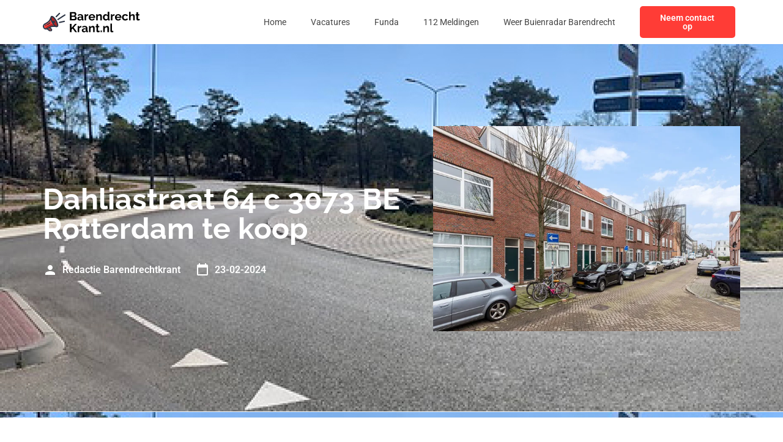

--- FILE ---
content_type: image/svg+xml
request_url: https://barendrechtkrant.nl/wp-content/uploads/2023/01/Frame-47330.svg
body_size: 18840
content:
<svg xmlns="http://www.w3.org/2000/svg" width="166" height="40" viewBox="0 0 166 40" fill="none"><g clip-path="url(#clip0_3_15)"><path fill-rule="evenodd" clip-rule="evenodd" d="M15.4511 10.8056C13.529 11.5795 13.7799 15.878 16.0118 20.4067C18.2436 24.9353 21.6112 27.9796 23.5333 27.2057C25.4557 26.4319 25.2048 22.1334 22.9727 17.6047C20.7409 13.076 17.3732 10.0321 15.4511 10.8056Z" fill="#AD2626"></path><path d="M12.1562 18.057C10.1744 20.8435 7.01613 22.3695 4.11381 24.0243C2.34285 25.0351 1.52566 26.9685 2.58902 28.8098C3.51548 30.4148 5.60565 30.9778 7.21122 30.0508C10.1887 28.3338 13.1747 26.2371 16.6872 25.904C17.3162 25.8443 17.9626 25.828 18.6426 25.849C16.1997 23.3268 14.1481 19.5387 13.3054 16.1559C12.9464 16.8478 12.5695 17.4759 12.1562 18.057Z" fill="#FF3C36"></path><path d="M9.49564 25.7985C7.3529 27.0653 5.56709 28.6118 4.24243 30.2441C5.17958 30.6247 6.27738 30.5897 7.21126 30.0504C10.1887 28.3335 13.1748 26.2368 16.6873 25.9036C17.3162 25.844 17.9627 25.8276 18.6427 25.8487C17.8988 25.0808 17.1912 24.1953 16.543 23.2398C14.3011 23.5525 11.8543 24.4041 9.49564 25.7985Z" fill="#AD2626"></path><path d="M16.8809 9.67785C14.3845 8.53076 13.6751 9.6823 12.9235 11.6697C12.0879 13.8823 11.3444 15.5232 10.4206 16.822C8.67368 19.2786 5.45305 20.7986 2.8646 22.2839C0.169848 23.8295 -0.81897 27.1686 0.745322 29.8777C2.03257 32.1074 4.71336 33.1461 7.16284 32.3836L10.6798 35.2737C11.9442 36.313 13.8904 36.2295 15.0499 35.07C16.2632 33.8567 16.1593 31.9165 14.8335 30.8279L12.901 29.2398C14.2702 28.531 15.5203 28.1524 16.8877 28.023C18.4781 27.8721 20.2785 28.0506 22.6273 28.4363C24.5129 28.8722 26.1247 27.8757 26.2616 25.8464C26.5769 21.1508 21.213 11.6674 16.8812 9.67755L16.8809 9.67785ZM13.4818 32.4714C14.4373 33.2601 12.9315 34.3704 12.0309 33.6301L9.24025 31.3368L10.9206 30.3667L13.4818 32.4714ZM16.687 25.904C13.1747 26.2368 10.1884 28.3336 7.21095 30.0508C5.60538 30.9778 3.5149 30.4148 2.58874 28.8098C1.52539 26.9688 2.34258 25.0354 4.11354 24.0243C7.01585 22.3695 10.1741 20.8435 12.1559 18.057C12.5693 17.4759 12.9458 16.8478 13.3051 16.1559C14.1481 19.5387 16.1994 23.3268 18.6423 25.849C17.962 25.828 17.3159 25.8443 16.687 25.904ZM24.1334 25.7047C24.0304 27.2328 21.9619 25.8992 21.3603 25.4378C20.2316 24.5722 19.1691 23.2401 18.2631 21.8777C18.2816 21.8783 18.2997 21.8783 18.3181 21.8783C19.5851 21.8783 20.6123 20.8512 20.6123 19.5844C20.6123 18.3177 19.5851 17.2906 18.3181 17.2906C17.473 17.2906 16.7348 17.7476 16.3369 18.4279C15.5075 16.4404 14.7153 13.6566 15.1357 11.9168C15.2536 11.4295 15.6147 11.4381 15.9963 11.6133C19.4218 13.1877 24.3802 22.0312 24.1331 25.7047H24.1334Z" fill="#2E3646"></path><path d="M5.30369 24.511C5.10771 24.5938 4.91232 24.6776 4.71515 24.7578C4.37545 24.8958 4.21213 25.2833 4.35021 25.623C4.48829 25.9627 4.8758 26.1261 5.2158 25.988C5.42039 25.9043 5.61608 25.8223 5.81978 25.7362C6.158 25.5936 6.31686 25.2038 6.17433 24.8652C6.0318 24.527 5.64191 24.3682 5.30369 24.5107V24.511Z" fill="#2E3646"></path><path d="M11.7114 20.6846C11.0454 21.2342 10.3728 21.7352 9.66786 22.2026C8.96678 22.667 8.23719 23.0952 7.45238 23.502C7.12574 23.6703 6.99746 24.0721 7.16583 24.3987C7.33419 24.7254 7.73596 24.8537 8.06259 24.6853C8.89373 24.2544 9.6646 23.8025 10.4031 23.3131C11.1374 22.8264 11.8459 22.2982 12.5565 21.7117C12.8401 21.4783 12.8808 21.0593 12.6477 20.7757C12.4146 20.4922 11.9953 20.4515 11.7117 20.6846H11.7114Z" fill="#2E3646"></path><path d="M5.30369 24.511C5.10741 24.5938 4.91232 24.6776 4.71515 24.7578C4.37545 24.8958 4.21213 25.2833 4.35021 25.6233C4.48829 25.963 4.8758 26.1264 5.2155 25.9883C5.4201 25.9045 5.61578 25.8226 5.81978 25.7365C6.158 25.5939 6.31686 25.2041 6.17433 24.8658C6.0318 24.5273 5.64191 24.3688 5.30369 24.5113V24.511Z" fill="#2E3646"></path><path d="M10.9206 30.3667L9.24023 31.3368L12.0309 33.6301C12.9315 34.3701 14.4373 33.2601 13.4818 32.4711L10.9206 30.3667Z" fill="#AD2626"></path><path d="M11.7114 20.6846C11.0454 21.2342 10.3728 21.7352 9.66786 22.2026C8.96678 22.667 8.23719 23.0952 7.45238 23.502C7.12574 23.6703 6.99746 24.0721 7.16583 24.3987C7.33419 24.7254 7.73596 24.8537 8.06259 24.6853C8.89373 24.2547 9.6646 23.8025 10.4028 23.3131C11.1371 22.8264 11.8456 22.2982 12.5562 21.7117C12.8395 21.4786 12.8805 21.0593 12.6474 20.7757C12.4143 20.4922 11.995 20.4515 11.7114 20.6846Z" fill="#2E3646"></path><path d="M27.4452 4.31982L21.9512 9.82573C21.5289 10.2504 21.531 10.9372 21.9554 11.3594C22.38 11.7817 23.0668 11.7796 23.4891 11.3553L28.9831 5.84908C29.405 5.42445 29.4033 4.73762 28.9786 4.31537C28.5543 3.89341 27.8672 3.89519 27.4449 4.31982H27.4452Z" fill="#2E3646"></path><path d="M36.1693 17.5296L28.0652 19.3677C27.4811 19.4989 27.1138 20.0794 27.2453 20.6635C27.3766 21.2476 27.9571 21.6146 28.5412 21.4834L36.6453 19.6453C37.2294 19.5141 37.5964 18.9335 37.4652 18.3495C37.3339 17.7654 36.7534 17.3981 36.1693 17.5296Z" fill="#2E3646"></path><path d="M36.8752 6.83878L25.0189 14.5308C24.5167 14.8568 24.3742 15.5285 24.7002 16.0306C25.0263 16.5328 25.6977 16.6753 26.2001 16.3492L38.0564 8.65725C38.5586 8.33121 38.7011 7.65982 38.375 7.15769C38.049 6.65556 37.3773 6.51303 36.8752 6.83907V6.83878Z" fill="#2E3646"></path></g><path d="M57.4702 13.34C57.4702 14.14 57.2636 14.8133 56.8502 15.36C56.4369 15.8933 55.8769 16.3 55.1702 16.58C54.4769 16.86 53.7169 17 52.8902 17H46.0302V2.8H53.6302C54.2969 2.8 54.8702 2.98 55.3502 3.34C55.8436 3.68667 56.2169 4.14 56.4702 4.7C56.7369 5.24667 56.8702 5.82 56.8702 6.42C56.8702 7.1 56.6969 7.74667 56.3502 8.36C56.0036 8.97333 55.4969 9.42667 54.8302 9.72C55.6436 9.96 56.2836 10.3933 56.7502 11.02C57.2302 11.6467 57.4702 12.42 57.4702 13.34ZM54.6902 12.82C54.6902 12.46 54.6169 12.14 54.4702 11.86C54.3236 11.5667 54.1236 11.34 53.8702 11.18C53.6302 11.0067 53.3502 10.92 53.0302 10.92H48.7902V14.66H52.8902C53.2236 14.66 53.5236 14.58 53.7902 14.42C54.0702 14.2467 54.2902 14.02 54.4502 13.74C54.6102 13.46 54.6902 13.1533 54.6902 12.82ZM48.7902 5.16V8.74H52.4702C52.7769 8.74 53.0569 8.66667 53.3102 8.52C53.5636 8.37333 53.7636 8.16667 53.9102 7.9C54.0702 7.63333 54.1502 7.31333 54.1502 6.94C54.1502 6.58 54.0769 6.26667 53.9302 6C53.7969 5.73333 53.6102 5.52667 53.3702 5.38C53.1436 5.23333 52.8836 5.16 52.5902 5.16H48.7902ZM58.644 13.9C58.644 13.22 58.8306 12.6267 59.204 12.12C59.5906 11.6 60.124 11.2 60.804 10.92C61.484 10.64 62.264 10.5 63.144 10.5C63.584 10.5 64.0306 10.5333 64.484 10.6C64.9373 10.6667 65.3306 10.7733 65.664 10.92V10.36C65.664 9.69333 65.464 9.18 65.064 8.82C64.6773 8.46 64.0973 8.28 63.324 8.28C62.7506 8.28 62.204 8.38 61.684 8.58C61.164 8.78 60.6173 9.07333 60.044 9.46L59.184 7.7C59.8773 7.24667 60.584 6.90667 61.304 6.68C62.0373 6.45333 62.804 6.34 63.604 6.34C65.0973 6.34 66.2573 6.71333 67.084 7.46C67.924 8.20667 68.344 9.27333 68.344 10.66V14C68.344 14.28 68.3906 14.48 68.484 14.6C68.5906 14.72 68.7573 14.7933 68.984 14.82V17C68.744 17.04 68.524 17.0733 68.324 17.1C68.1373 17.1267 67.9773 17.14 67.844 17.14C67.3106 17.14 66.904 17.02 66.624 16.78C66.3573 16.54 66.1906 16.2467 66.124 15.9L66.064 15.36C65.6106 15.9467 65.044 16.4 64.364 16.72C63.684 17.04 62.9906 17.2 62.284 17.2C61.5906 17.2 60.964 17.06 60.404 16.78C59.8573 16.4867 59.424 16.0933 59.104 15.6C58.7973 15.0933 58.644 14.5267 58.644 13.9ZM65.164 14.44C65.3106 14.28 65.4306 14.12 65.524 13.96C65.6173 13.8 65.664 13.6533 65.664 13.52V12.46C65.344 12.3267 64.9973 12.2267 64.624 12.16C64.2506 12.08 63.8973 12.04 63.564 12.04C62.8706 12.04 62.2973 12.1933 61.844 12.5C61.404 12.7933 61.184 13.1867 61.184 13.68C61.184 13.9467 61.2573 14.2 61.404 14.44C61.5506 14.68 61.764 14.8733 62.044 15.02C62.324 15.1667 62.6573 15.24 63.044 15.24C63.444 15.24 63.8373 15.1667 64.224 15.02C64.6106 14.86 64.924 14.6667 65.164 14.44ZM77.0884 8.84C76.275 8.84 75.5484 9 74.9084 9.32C74.2684 9.62667 73.8084 10.0733 73.5284 10.66V17H70.8484V6.52H73.3084V8.76C73.6817 8.04 74.155 7.47333 74.7284 7.06C75.3017 6.64667 75.9084 6.42 76.5484 6.38C76.695 6.38 76.8084 6.38 76.8884 6.38C76.9684 6.38 77.035 6.38667 77.0884 6.4V8.84ZM83.306 17.2C82.466 17.2 81.706 17.06 81.026 16.78C80.346 16.4867 79.766 16.0933 79.286 15.6C78.806 15.0933 78.4327 14.52 78.166 13.88C77.9127 13.2267 77.786 12.54 77.786 11.82C77.786 10.82 78.006 9.90667 78.446 9.08C78.8993 8.25333 79.5393 7.59333 80.366 7.1C81.206 6.59333 82.1927 6.34 83.326 6.34C84.4727 6.34 85.4527 6.59333 86.266 7.1C87.0793 7.59333 87.6993 8.25333 88.126 9.08C88.566 9.89333 88.786 10.7733 88.786 11.72C88.786 11.88 88.7793 12.0467 88.766 12.22C88.7527 12.38 88.7393 12.5133 88.726 12.62H80.626C80.6793 13.1533 80.8327 13.62 81.086 14.02C81.3527 14.42 81.686 14.7267 82.086 14.94C82.4993 15.14 82.9393 15.24 83.406 15.24C83.9393 15.24 84.4393 15.1133 84.906 14.86C85.386 14.5933 85.7127 14.2467 85.886 13.82L88.186 14.46C87.9327 14.9933 87.566 15.4667 87.086 15.88C86.6193 16.2933 86.066 16.62 85.426 16.86C84.786 17.0867 84.0793 17.2 83.306 17.2ZM80.566 10.92H86.046C85.9927 10.3867 85.8393 9.92667 85.586 9.54C85.346 9.14 85.026 8.83333 84.626 8.62C84.226 8.39333 83.7793 8.28 83.286 8.28C82.806 8.28 82.366 8.39333 81.966 8.62C81.5793 8.83333 81.2593 9.14 81.006 9.54C80.766 9.92667 80.6193 10.3867 80.566 10.92ZM100.159 17H97.4787V11.12C97.4787 10.28 97.332 9.66667 97.0387 9.28C96.7453 8.89333 96.3387 8.7 95.8187 8.7C95.4587 8.7 95.092 8.79333 94.7187 8.98C94.3587 9.16667 94.032 9.42667 93.7387 9.76C93.4453 10.08 93.232 10.4533 93.0987 10.88V17H90.4187V6.52H92.8387V8.46C93.1053 8.00667 93.4453 7.62667 93.8587 7.32C94.272 7 94.7453 6.76 95.2787 6.6C95.8253 6.42667 96.3987 6.34 96.9987 6.34C97.652 6.34 98.1853 6.46 98.5987 6.7C99.0253 6.92667 99.3453 7.24 99.5587 7.64C99.7853 8.02667 99.9387 8.46667 100.019 8.96C100.112 9.45333 100.159 9.95333 100.159 10.46V17ZM101.849 11.76C101.849 10.7467 102.049 9.83333 102.449 9.02C102.849 8.19333 103.402 7.54 104.109 7.06C104.816 6.58 105.622 6.34 106.529 6.34C107.302 6.34 107.996 6.53333 108.609 6.92C109.236 7.29333 109.722 7.77333 110.069 8.36V2.4H112.749V14C112.749 14.28 112.796 14.48 112.889 14.6C112.982 14.72 113.142 14.7933 113.369 14.82V17C112.902 17.0933 112.522 17.14 112.229 17.14C111.749 17.14 111.349 17.02 111.029 16.78C110.722 16.54 110.549 16.2267 110.509 15.84L110.469 15.18C110.082 15.8333 109.556 16.3333 108.889 16.68C108.236 17.0267 107.549 17.2 106.829 17.2C106.109 17.2 105.442 17.06 104.829 16.78C104.229 16.5 103.702 16.1133 103.249 15.62C102.809 15.1267 102.462 14.5533 102.209 13.9C101.969 13.2333 101.849 12.52 101.849 11.76ZM110.069 13.16V10.66C109.936 10.2733 109.722 9.92667 109.429 9.62C109.136 9.31333 108.809 9.07333 108.449 8.9C108.089 8.71333 107.729 8.62 107.369 8.62C106.956 8.62 106.582 8.70667 106.249 8.88C105.916 9.05333 105.622 9.28667 105.369 9.58C105.129 9.87333 104.942 10.2133 104.809 10.6C104.689 10.9867 104.629 11.3933 104.629 11.82C104.629 12.2467 104.696 12.6533 104.829 13.04C104.976 13.4133 105.182 13.74 105.449 14.02C105.716 14.3 106.022 14.52 106.369 14.68C106.729 14.84 107.116 14.92 107.529 14.92C107.782 14.92 108.036 14.88 108.289 14.8C108.556 14.7067 108.802 14.5867 109.029 14.44C109.269 14.28 109.476 14.0933 109.649 13.88C109.836 13.6533 109.976 13.4133 110.069 13.16ZM121.62 8.84C120.806 8.84 120.08 9 119.44 9.32C118.8 9.62667 118.34 10.0733 118.06 10.66V17H115.38V6.52H117.84V8.76C118.213 8.04 118.686 7.47333 119.26 7.06C119.833 6.64667 120.44 6.42 121.08 6.38C121.226 6.38 121.34 6.38 121.42 6.38C121.5 6.38 121.566 6.38667 121.62 6.4V8.84ZM127.837 17.2C126.997 17.2 126.237 17.06 125.557 16.78C124.877 16.4867 124.297 16.0933 123.817 15.6C123.337 15.0933 122.964 14.52 122.697 13.88C122.444 13.2267 122.317 12.54 122.317 11.82C122.317 10.82 122.537 9.90667 122.977 9.08C123.431 8.25333 124.071 7.59333 124.897 7.1C125.737 6.59333 126.724 6.34 127.857 6.34C129.004 6.34 129.984 6.59333 130.797 7.1C131.611 7.59333 132.231 8.25333 132.657 9.08C133.097 9.89333 133.317 10.7733 133.317 11.72C133.317 11.88 133.311 12.0467 133.297 12.22C133.284 12.38 133.271 12.5133 133.257 12.62H125.157C125.211 13.1533 125.364 13.62 125.617 14.02C125.884 14.42 126.217 14.7267 126.617 14.94C127.031 15.14 127.471 15.24 127.937 15.24C128.471 15.24 128.971 15.1133 129.437 14.86C129.917 14.5933 130.244 14.2467 130.417 13.82L132.717 14.46C132.464 14.9933 132.097 15.4667 131.617 15.88C131.151 16.2933 130.597 16.62 129.957 16.86C129.317 17.0867 128.611 17.2 127.837 17.2ZM125.097 10.92H130.577C130.524 10.3867 130.371 9.92667 130.117 9.54C129.877 9.14 129.557 8.83333 129.157 8.62C128.757 8.39333 128.311 8.28 127.817 8.28C127.337 8.28 126.897 8.39333 126.497 8.62C126.111 8.83333 125.791 9.14 125.537 9.54C125.297 9.92667 125.151 10.3867 125.097 10.92ZM139.83 17.2C138.977 17.2 138.21 17.06 137.53 16.78C136.85 16.4867 136.27 16.0867 135.79 15.58C135.31 15.06 134.937 14.4733 134.67 13.82C134.417 13.1667 134.29 12.48 134.29 11.76C134.29 10.7733 134.51 9.87333 134.95 9.06C135.403 8.23333 136.043 7.57333 136.87 7.08C137.697 6.58667 138.677 6.34 139.81 6.34C140.943 6.34 141.917 6.58667 142.73 7.08C143.543 7.57333 144.15 8.22 144.55 9.02L141.93 9.82C141.703 9.43333 141.403 9.14 141.03 8.94C140.657 8.72667 140.243 8.62 139.79 8.62C139.283 8.62 138.817 8.75333 138.39 9.02C137.977 9.27333 137.65 9.64 137.41 10.12C137.17 10.5867 137.05 11.1333 137.05 11.76C137.05 12.3733 137.17 12.92 137.41 13.4C137.663 13.8667 137.997 14.24 138.41 14.52C138.823 14.7867 139.283 14.92 139.79 14.92C140.11 14.92 140.41 14.8667 140.69 14.76C140.983 14.6533 141.243 14.5067 141.47 14.32C141.697 14.1333 141.863 13.92 141.97 13.68L144.59 14.48C144.35 15 143.997 15.4667 143.53 15.88C143.077 16.2933 142.537 16.62 141.91 16.86C141.297 17.0867 140.603 17.2 139.83 17.2ZM155.979 17H153.299V11.12C153.299 10.3067 153.139 9.7 152.819 9.3C152.512 8.9 152.086 8.7 151.539 8.7C151.219 8.7 150.879 8.79333 150.519 8.98C150.159 9.16667 149.832 9.42667 149.539 9.76C149.259 10.08 149.052 10.4533 148.919 10.88V17H146.239V2.4H148.919V8.46C149.306 7.79333 149.832 7.27333 150.499 6.9C151.166 6.52667 151.892 6.34 152.679 6.34C153.359 6.34 153.912 6.46 154.339 6.7C154.766 6.92667 155.099 7.24 155.339 7.64C155.579 8.02667 155.746 8.46667 155.839 8.96C155.932 9.44 155.979 9.94 155.979 10.46V17ZM164.531 16.46C164.304 16.5533 164.031 16.66 163.711 16.78C163.391 16.9 163.044 16.9933 162.671 17.06C162.311 17.14 161.944 17.18 161.571 17.18C161.077 17.18 160.624 17.0933 160.211 16.92C159.797 16.7467 159.464 16.4733 159.211 16.1C158.971 15.7133 158.851 15.2133 158.851 14.6V8.58H157.471V6.52H158.851V3.12H161.531V6.52H163.731V8.58H161.531V13.7C161.544 14.06 161.644 14.32 161.831 14.48C162.017 14.64 162.251 14.72 162.531 14.72C162.811 14.72 163.084 14.6733 163.351 14.58C163.617 14.4867 163.831 14.4067 163.991 14.34L164.531 16.46ZM46.0302 37V22.82H48.7902V29.56L54.7502 22.8H57.7902L52.3502 29.1L58.1302 37H55.0102L50.5902 30.88L48.7902 32.76V37H46.0302ZM65.3891 28.84C64.5758 28.84 63.8491 29 63.2091 29.32C62.5691 29.6267 62.1091 30.0733 61.8291 30.66V37H59.1491V26.52H61.6091V28.76C61.9825 28.04 62.4558 27.4733 63.0291 27.06C63.6025 26.6467 64.2091 26.42 64.8491 26.38C64.9958 26.38 65.1091 26.38 65.1891 26.38C65.2691 26.38 65.3358 26.3867 65.3891 26.4V28.84ZM66.1049 33.9C66.1049 33.22 66.2916 32.6267 66.6649 32.12C67.0516 31.6 67.5849 31.2 68.2649 30.92C68.9449 30.64 69.7249 30.5 70.6049 30.5C71.0449 30.5 71.4916 30.5333 71.9449 30.6C72.3983 30.6667 72.7916 30.7733 73.1249 30.92V30.36C73.1249 29.6933 72.9249 29.18 72.5249 28.82C72.1383 28.46 71.5583 28.28 70.7849 28.28C70.2116 28.28 69.6649 28.38 69.1449 28.58C68.6249 28.78 68.0783 29.0733 67.5049 29.46L66.6449 27.7C67.3383 27.2467 68.0449 26.9067 68.7649 26.68C69.4983 26.4533 70.2649 26.34 71.0649 26.34C72.5583 26.34 73.7183 26.7133 74.5449 27.46C75.3849 28.2067 75.8049 29.2733 75.8049 30.66V34C75.8049 34.28 75.8516 34.48 75.9449 34.6C76.0516 34.72 76.2183 34.7933 76.4449 34.82V37C76.2049 37.04 75.9849 37.0733 75.7849 37.1C75.5983 37.1267 75.4383 37.14 75.3049 37.14C74.7716 37.14 74.3649 37.02 74.0849 36.78C73.8183 36.54 73.6516 36.2467 73.5849 35.9L73.5249 35.36C73.0716 35.9467 72.5049 36.4 71.8249 36.72C71.1449 37.04 70.4516 37.2 69.7449 37.2C69.0516 37.2 68.4249 37.06 67.8649 36.78C67.3183 36.4867 66.8849 36.0933 66.5649 35.6C66.2583 35.0933 66.1049 34.5267 66.1049 33.9ZM72.6249 34.44C72.7716 34.28 72.8916 34.12 72.9849 33.96C73.0783 33.8 73.1249 33.6533 73.1249 33.52V32.46C72.8049 32.3267 72.4583 32.2267 72.0849 32.16C71.7116 32.08 71.3583 32.04 71.0249 32.04C70.3316 32.04 69.7583 32.1933 69.3049 32.5C68.8649 32.7933 68.6449 33.1867 68.6449 33.68C68.6449 33.9467 68.7183 34.2 68.8649 34.44C69.0116 34.68 69.2249 34.8733 69.5049 35.02C69.7849 35.1667 70.1183 35.24 70.5049 35.24C70.9049 35.24 71.2983 35.1667 71.6849 35.02C72.0716 34.86 72.3849 34.6667 72.6249 34.44ZM88.0493 37H85.3693V31.12C85.3693 30.28 85.2226 29.6667 84.9293 29.28C84.636 28.8933 84.2293 28.7 83.7093 28.7C83.3493 28.7 82.9826 28.7933 82.6093 28.98C82.2493 29.1667 81.9226 29.4267 81.6293 29.76C81.336 30.08 81.1226 30.4533 80.9893 30.88V37H78.3093V26.52H80.7293V28.46C80.996 28.0067 81.336 27.6267 81.7493 27.32C82.1626 27 82.636 26.76 83.1693 26.6C83.716 26.4267 84.2893 26.34 84.8893 26.34C85.5426 26.34 86.076 26.46 86.4893 26.7C86.916 26.9267 87.236 27.24 87.4493 27.64C87.676 28.0267 87.8293 28.4667 87.9093 28.96C88.0026 29.4533 88.0493 29.9533 88.0493 30.46V37ZM96.601 36.46C96.3743 36.5533 96.101 36.66 95.781 36.78C95.461 36.9 95.1143 36.9933 94.741 37.06C94.381 37.14 94.0143 37.18 93.641 37.18C93.1477 37.18 92.6943 37.0933 92.281 36.92C91.8677 36.7467 91.5343 36.4733 91.281 36.1C91.041 35.7133 90.921 35.2133 90.921 34.6V28.58H89.541V26.52H90.921V23.12H93.601V26.52H95.801V28.58H93.601V33.7C93.6143 34.06 93.7143 34.32 93.901 34.48C94.0877 34.64 94.321 34.72 94.601 34.72C94.881 34.72 95.1543 34.6733 95.421 34.58C95.6877 34.4867 95.901 34.4067 96.061 34.34L96.601 36.46ZM97.9368 37V34.12H100.137V37H97.9368ZM112.229 37H109.549V31.12C109.549 30.28 109.402 29.6667 109.109 29.28C108.816 28.8933 108.409 28.7 107.889 28.7C107.529 28.7 107.162 28.7933 106.789 28.98C106.429 29.1667 106.102 29.4267 105.809 29.76C105.516 30.08 105.302 30.4533 105.169 30.88V37H102.489V26.52H104.909V28.46C105.176 28.0067 105.516 27.6267 105.929 27.32C106.342 27 106.816 26.76 107.349 26.6C107.896 26.4267 108.469 26.34 109.069 26.34C109.722 26.34 110.256 26.46 110.669 26.7C111.096 26.9267 111.416 27.24 111.629 27.64C111.856 28.0267 112.009 28.4667 112.089 28.96C112.182 29.4533 112.229 29.9533 112.229 30.46V37ZM114.539 22.4H117.219V33.64C117.219 34.12 117.299 34.4467 117.459 34.62C117.619 34.78 117.839 34.86 118.119 34.86C118.333 34.86 118.553 34.8333 118.779 34.78C119.006 34.7267 119.206 34.66 119.379 34.58L119.739 36.62C119.379 36.7933 118.959 36.9267 118.479 37.02C117.999 37.1133 117.566 37.16 117.179 37.16C116.339 37.16 115.686 36.94 115.219 36.5C114.766 36.0467 114.539 35.4067 114.539 34.58V22.4Z" fill="black"></path><defs><clipPath id="clip0_3_15"><rect width="38.5503" height="32" fill="white" transform="translate(0 4)"></rect></clipPath></defs></svg>

--- FILE ---
content_type: image/svg+xml
request_url: https://barendrechtkrant.nl/wp-content/uploads/2023/01/Frame-47331.svg
body_size: 18840
content:
<svg xmlns="http://www.w3.org/2000/svg" width="166" height="40" viewBox="0 0 166 40" fill="none"><g clip-path="url(#clip0_4_244)"><path fill-rule="evenodd" clip-rule="evenodd" d="M15.4511 10.8056C13.529 11.5795 13.7799 15.878 16.0118 20.4067C18.2436 24.9354 21.6112 27.9796 23.5333 27.2058C25.4557 26.4319 25.2048 22.1334 22.9727 17.6047C20.7409 13.0761 17.3732 10.0321 15.4511 10.8056Z" fill="#AD2626"></path><path d="M12.1562 18.0568C10.1744 20.8433 7.01613 22.3693 4.11381 24.0241C2.34285 25.0349 1.52566 26.9683 2.58902 28.8097C3.51548 30.4146 5.60565 30.9776 7.21122 30.0506C10.1887 28.3337 13.1747 26.237 16.6872 25.9038C17.3162 25.8441 17.9626 25.8278 18.6426 25.8489C16.1997 23.3266 14.1481 19.5385 13.3054 16.1558C12.9464 16.8476 12.5695 17.4757 12.1562 18.0568Z" fill="#FF3C36"></path><path d="M9.49564 25.7985C7.3529 27.0653 5.56709 28.6117 4.24243 30.244C5.17958 30.6247 6.27738 30.5897 7.21126 30.0504C10.1887 28.3335 13.1748 26.2368 16.6873 25.9036C17.3162 25.8439 17.9627 25.8276 18.6427 25.8487C17.8988 25.0808 17.1912 24.1953 16.543 23.2397C14.3011 23.5524 11.8543 24.4041 9.49564 25.7985Z" fill="#AD2626"></path><path d="M16.8809 9.67794C14.3845 8.53085 13.6751 9.68239 12.9235 11.6698C12.0879 13.8823 11.3444 15.5233 10.4206 16.8221C8.67368 19.2787 5.45305 20.7987 2.8646 22.284C0.169848 23.8296 -0.81897 27.1687 0.745322 29.8777C2.03257 32.1075 4.71336 33.1462 7.16284 32.3836L10.6798 35.2738C11.9442 36.3131 13.8904 36.2296 15.0499 35.0701C16.2632 33.8568 16.1593 31.9166 14.8335 30.828L12.901 29.2399C14.2702 28.5311 15.5203 28.1525 16.8877 28.023C18.4781 27.8722 20.2785 28.0507 22.6273 28.4364C24.5129 28.8723 26.1247 27.8758 26.2616 25.8465C26.5769 21.1509 21.213 11.6675 16.8812 9.67764L16.8809 9.67794ZM13.4818 32.4715C14.4373 33.2602 12.9315 34.3705 12.0309 33.6302L9.24025 31.3369L10.9206 30.3668L13.4818 32.4715ZM16.687 25.9041C13.1747 26.2369 10.1884 28.3336 7.21095 30.0509C5.60538 30.9779 3.5149 30.4149 2.58874 28.8099C1.52539 26.9689 2.34258 25.0355 4.11354 24.0244C7.01585 22.3696 10.1741 20.8436 12.1559 18.0571C12.5693 17.4759 12.9458 16.8479 13.3051 16.156C14.1481 19.5388 16.1994 23.3269 18.6423 25.8491C17.962 25.828 17.3159 25.8444 16.687 25.9041ZM24.1334 25.7048C24.0304 27.2329 21.9619 25.8993 21.3603 25.4379C20.2316 24.5723 19.1691 23.2402 18.2631 21.8778C18.2816 21.8784 18.2997 21.8784 18.3181 21.8784C19.5851 21.8784 20.6123 20.8513 20.6123 19.5845C20.6123 18.3178 19.5851 17.2907 18.3181 17.2907C17.473 17.2907 16.7348 17.7476 16.3369 18.4279C15.5075 16.4405 14.7153 13.6567 15.1357 11.9169C15.2536 11.4296 15.6147 11.4382 15.9963 11.6134C19.4218 13.1878 24.3802 22.0313 24.1331 25.7048H24.1334Z" fill="white"></path><path d="M5.30369 24.5111C5.10771 24.5939 4.91232 24.6777 4.71515 24.7578C4.37545 24.8959 4.21213 25.2834 4.35021 25.6231C4.48829 25.9628 4.8758 26.1262 5.2158 25.9881C5.42039 25.9043 5.61608 25.8224 5.81978 25.7363C6.158 25.5937 6.31686 25.2039 6.17433 24.8653C6.0318 24.5271 5.64191 24.3683 5.30369 24.5108V24.5111Z" fill="white"></path><path d="M11.7114 20.6845C11.0454 21.2342 10.3728 21.7351 9.66786 22.2025C8.96678 22.6669 8.23719 23.0951 7.45238 23.5019C7.12574 23.6703 6.99746 24.072 7.16583 24.3987C7.33419 24.7253 7.73596 24.8536 8.06259 24.6852C8.89373 24.2544 9.6646 23.8024 10.4031 23.3131C11.1374 22.8264 11.8459 22.2981 12.5565 21.7116C12.8401 21.4782 12.8808 21.0593 12.6477 20.7757C12.4146 20.4921 11.9953 20.4514 11.7117 20.6845H11.7114Z" fill="white"></path><path d="M5.30369 24.511C5.10741 24.5939 4.91232 24.6776 4.71515 24.7578C4.37545 24.8959 4.21213 25.2834 4.35021 25.6234C4.48829 25.9631 4.8758 26.1264 5.2155 25.9883C5.4201 25.9046 5.61578 25.8226 5.81978 25.7365C6.158 25.594 6.31686 25.2041 6.17433 24.8659C6.0318 24.5274 5.64191 24.3688 5.30369 24.5113V24.511Z" fill="white"></path><path d="M10.9206 30.3667L9.24023 31.3368L12.0309 33.6301C12.9315 34.3701 14.4373 33.2601 13.4818 32.4711L10.9206 30.3667Z" fill="#AD2626"></path><path d="M11.7114 20.6845C11.0454 21.2342 10.3728 21.7351 9.66786 22.2025C8.96678 22.6669 8.23719 23.0951 7.45238 23.5019C7.12574 23.6703 6.99746 24.072 7.16583 24.3987C7.33419 24.7253 7.73596 24.8536 8.06259 24.6852C8.89373 24.2547 9.6646 23.8024 10.4028 23.3131C11.1371 22.8264 11.8456 22.2981 12.5562 21.7116C12.8395 21.4785 12.8805 21.0593 12.6474 20.7757C12.4143 20.4921 11.995 20.4514 11.7114 20.6845Z" fill="white"></path><path d="M27.4452 4.3197L21.9512 9.82561C21.5289 10.2502 21.531 10.9371 21.9554 11.3593C22.38 11.7816 23.0668 11.7795 23.4891 11.3552L28.9831 5.84895C29.405 5.42433 29.4033 4.7375 28.9786 4.31525C28.5543 3.89329 27.8672 3.89507 27.4449 4.3197H27.4452Z" fill="white"></path><path d="M36.1693 17.5296L28.0652 19.3677C27.4811 19.499 27.1138 20.0795 27.2453 20.6636C27.3766 21.2476 27.9571 21.6147 28.5412 21.4834L36.6453 19.6453C37.2294 19.5141 37.5964 18.9336 37.4652 18.3495C37.3339 17.7654 36.7534 17.3981 36.1693 17.5296Z" fill="white"></path><path d="M36.8752 6.83881L25.0189 14.5308C24.5167 14.8568 24.3742 15.5285 24.7002 16.0307C25.0263 16.5328 25.6977 16.6753 26.2001 16.3493L38.0564 8.65728C38.5586 8.33124 38.7011 7.65985 38.375 7.15772C38.049 6.65559 37.3773 6.51306 36.8752 6.8391V6.83881Z" fill="white"></path></g><path d="M57.4702 13.34C57.4702 14.14 57.2636 14.8133 56.8502 15.36C56.4369 15.8933 55.8769 16.3 55.1702 16.58C54.4769 16.86 53.7169 17 52.8902 17H46.0302V2.8H53.6302C54.2969 2.8 54.8702 2.98 55.3502 3.34C55.8436 3.68667 56.2169 4.14 56.4702 4.7C56.7369 5.24667 56.8702 5.82 56.8702 6.42C56.8702 7.1 56.6969 7.74667 56.3502 8.36C56.0036 8.97333 55.4969 9.42667 54.8302 9.72C55.6436 9.96 56.2836 10.3933 56.7502 11.02C57.2302 11.6467 57.4702 12.42 57.4702 13.34ZM54.6902 12.82C54.6902 12.46 54.6169 12.14 54.4702 11.86C54.3236 11.5667 54.1236 11.34 53.8702 11.18C53.6302 11.0067 53.3502 10.92 53.0302 10.92H48.7902V14.66H52.8902C53.2236 14.66 53.5236 14.58 53.7902 14.42C54.0702 14.2467 54.2902 14.02 54.4502 13.74C54.6102 13.46 54.6902 13.1533 54.6902 12.82ZM48.7902 5.16V8.74H52.4702C52.7769 8.74 53.0569 8.66667 53.3102 8.52C53.5636 8.37333 53.7636 8.16667 53.9102 7.9C54.0702 7.63333 54.1502 7.31333 54.1502 6.94C54.1502 6.58 54.0769 6.26667 53.9302 6C53.7969 5.73333 53.6102 5.52667 53.3702 5.38C53.1436 5.23333 52.8836 5.16 52.5902 5.16H48.7902ZM58.644 13.9C58.644 13.22 58.8306 12.6267 59.204 12.12C59.5906 11.6 60.124 11.2 60.804 10.92C61.484 10.64 62.264 10.5 63.144 10.5C63.584 10.5 64.0306 10.5333 64.484 10.6C64.9373 10.6667 65.3306 10.7733 65.664 10.92V10.36C65.664 9.69333 65.464 9.18 65.064 8.82C64.6773 8.46 64.0973 8.28 63.324 8.28C62.7506 8.28 62.204 8.38 61.684 8.58C61.164 8.78 60.6173 9.07333 60.044 9.46L59.184 7.7C59.8773 7.24667 60.584 6.90667 61.304 6.68C62.0373 6.45333 62.804 6.34 63.604 6.34C65.0973 6.34 66.2573 6.71333 67.084 7.46C67.924 8.20667 68.344 9.27333 68.344 10.66V14C68.344 14.28 68.3906 14.48 68.484 14.6C68.5906 14.72 68.7573 14.7933 68.984 14.82V17C68.744 17.04 68.524 17.0733 68.324 17.1C68.1373 17.1267 67.9773 17.14 67.844 17.14C67.3106 17.14 66.904 17.02 66.624 16.78C66.3573 16.54 66.1906 16.2467 66.124 15.9L66.064 15.36C65.6106 15.9467 65.044 16.4 64.364 16.72C63.684 17.04 62.9906 17.2 62.284 17.2C61.5906 17.2 60.964 17.06 60.404 16.78C59.8573 16.4867 59.424 16.0933 59.104 15.6C58.7973 15.0933 58.644 14.5267 58.644 13.9ZM65.164 14.44C65.3106 14.28 65.4306 14.12 65.524 13.96C65.6173 13.8 65.664 13.6533 65.664 13.52V12.46C65.344 12.3267 64.9973 12.2267 64.624 12.16C64.2506 12.08 63.8973 12.04 63.564 12.04C62.8706 12.04 62.2973 12.1933 61.844 12.5C61.404 12.7933 61.184 13.1867 61.184 13.68C61.184 13.9467 61.2573 14.2 61.404 14.44C61.5506 14.68 61.764 14.8733 62.044 15.02C62.324 15.1667 62.6573 15.24 63.044 15.24C63.444 15.24 63.8373 15.1667 64.224 15.02C64.6106 14.86 64.924 14.6667 65.164 14.44ZM77.0884 8.84C76.275 8.84 75.5484 9 74.9084 9.32C74.2684 9.62667 73.8084 10.0733 73.5284 10.66V17H70.8484V6.52H73.3084V8.76C73.6817 8.04 74.155 7.47333 74.7284 7.06C75.3017 6.64667 75.9084 6.42 76.5484 6.38C76.695 6.38 76.8084 6.38 76.8884 6.38C76.9684 6.38 77.035 6.38667 77.0884 6.4V8.84ZM83.306 17.2C82.466 17.2 81.706 17.06 81.026 16.78C80.346 16.4867 79.766 16.0933 79.286 15.6C78.806 15.0933 78.4327 14.52 78.166 13.88C77.9127 13.2267 77.786 12.54 77.786 11.82C77.786 10.82 78.006 9.90667 78.446 9.08C78.8993 8.25333 79.5393 7.59333 80.366 7.1C81.206 6.59333 82.1927 6.34 83.326 6.34C84.4727 6.34 85.4527 6.59333 86.266 7.1C87.0793 7.59333 87.6993 8.25333 88.126 9.08C88.566 9.89333 88.786 10.7733 88.786 11.72C88.786 11.88 88.7793 12.0467 88.766 12.22C88.7527 12.38 88.7393 12.5133 88.726 12.62H80.626C80.6793 13.1533 80.8327 13.62 81.086 14.02C81.3527 14.42 81.686 14.7267 82.086 14.94C82.4993 15.14 82.9393 15.24 83.406 15.24C83.9393 15.24 84.4393 15.1133 84.906 14.86C85.386 14.5933 85.7127 14.2467 85.886 13.82L88.186 14.46C87.9327 14.9933 87.566 15.4667 87.086 15.88C86.6193 16.2933 86.066 16.62 85.426 16.86C84.786 17.0867 84.0793 17.2 83.306 17.2ZM80.566 10.92H86.046C85.9927 10.3867 85.8393 9.92667 85.586 9.54C85.346 9.14 85.026 8.83333 84.626 8.62C84.226 8.39333 83.7793 8.28 83.286 8.28C82.806 8.28 82.366 8.39333 81.966 8.62C81.5793 8.83333 81.2593 9.14 81.006 9.54C80.766 9.92667 80.6193 10.3867 80.566 10.92ZM100.159 17H97.4787V11.12C97.4787 10.28 97.332 9.66667 97.0387 9.28C96.7453 8.89333 96.3387 8.7 95.8187 8.7C95.4587 8.7 95.092 8.79333 94.7187 8.98C94.3587 9.16667 94.032 9.42667 93.7387 9.76C93.4453 10.08 93.232 10.4533 93.0987 10.88V17H90.4187V6.52H92.8387V8.46C93.1053 8.00667 93.4453 7.62667 93.8587 7.32C94.272 7 94.7453 6.76 95.2787 6.6C95.8253 6.42667 96.3987 6.34 96.9987 6.34C97.652 6.34 98.1853 6.46 98.5987 6.7C99.0253 6.92667 99.3453 7.24 99.5587 7.64C99.7853 8.02667 99.9387 8.46667 100.019 8.96C100.112 9.45333 100.159 9.95333 100.159 10.46V17ZM101.849 11.76C101.849 10.7467 102.049 9.83333 102.449 9.02C102.849 8.19333 103.402 7.54 104.109 7.06C104.816 6.58 105.622 6.34 106.529 6.34C107.302 6.34 107.996 6.53333 108.609 6.92C109.236 7.29333 109.722 7.77333 110.069 8.36V2.4H112.749V14C112.749 14.28 112.796 14.48 112.889 14.6C112.982 14.72 113.142 14.7933 113.369 14.82V17C112.902 17.0933 112.522 17.14 112.229 17.14C111.749 17.14 111.349 17.02 111.029 16.78C110.722 16.54 110.549 16.2267 110.509 15.84L110.469 15.18C110.082 15.8333 109.556 16.3333 108.889 16.68C108.236 17.0267 107.549 17.2 106.829 17.2C106.109 17.2 105.442 17.06 104.829 16.78C104.229 16.5 103.702 16.1133 103.249 15.62C102.809 15.1267 102.462 14.5533 102.209 13.9C101.969 13.2333 101.849 12.52 101.849 11.76ZM110.069 13.16V10.66C109.936 10.2733 109.722 9.92667 109.429 9.62C109.136 9.31333 108.809 9.07333 108.449 8.9C108.089 8.71333 107.729 8.62 107.369 8.62C106.956 8.62 106.582 8.70667 106.249 8.88C105.916 9.05333 105.622 9.28667 105.369 9.58C105.129 9.87333 104.942 10.2133 104.809 10.6C104.689 10.9867 104.629 11.3933 104.629 11.82C104.629 12.2467 104.696 12.6533 104.829 13.04C104.976 13.4133 105.182 13.74 105.449 14.02C105.716 14.3 106.022 14.52 106.369 14.68C106.729 14.84 107.116 14.92 107.529 14.92C107.782 14.92 108.036 14.88 108.289 14.8C108.556 14.7067 108.802 14.5867 109.029 14.44C109.269 14.28 109.476 14.0933 109.649 13.88C109.836 13.6533 109.976 13.4133 110.069 13.16ZM121.62 8.84C120.806 8.84 120.08 9 119.44 9.32C118.8 9.62667 118.34 10.0733 118.06 10.66V17H115.38V6.52H117.84V8.76C118.213 8.04 118.686 7.47333 119.26 7.06C119.833 6.64667 120.44 6.42 121.08 6.38C121.226 6.38 121.34 6.38 121.42 6.38C121.5 6.38 121.566 6.38667 121.62 6.4V8.84ZM127.837 17.2C126.997 17.2 126.237 17.06 125.557 16.78C124.877 16.4867 124.297 16.0933 123.817 15.6C123.337 15.0933 122.964 14.52 122.697 13.88C122.444 13.2267 122.317 12.54 122.317 11.82C122.317 10.82 122.537 9.90667 122.977 9.08C123.431 8.25333 124.071 7.59333 124.897 7.1C125.737 6.59333 126.724 6.34 127.857 6.34C129.004 6.34 129.984 6.59333 130.797 7.1C131.611 7.59333 132.231 8.25333 132.657 9.08C133.097 9.89333 133.317 10.7733 133.317 11.72C133.317 11.88 133.311 12.0467 133.297 12.22C133.284 12.38 133.271 12.5133 133.257 12.62H125.157C125.211 13.1533 125.364 13.62 125.617 14.02C125.884 14.42 126.217 14.7267 126.617 14.94C127.031 15.14 127.471 15.24 127.937 15.24C128.471 15.24 128.971 15.1133 129.437 14.86C129.917 14.5933 130.244 14.2467 130.417 13.82L132.717 14.46C132.464 14.9933 132.097 15.4667 131.617 15.88C131.151 16.2933 130.597 16.62 129.957 16.86C129.317 17.0867 128.611 17.2 127.837 17.2ZM125.097 10.92H130.577C130.524 10.3867 130.371 9.92667 130.117 9.54C129.877 9.14 129.557 8.83333 129.157 8.62C128.757 8.39333 128.311 8.28 127.817 8.28C127.337 8.28 126.897 8.39333 126.497 8.62C126.111 8.83333 125.791 9.14 125.537 9.54C125.297 9.92667 125.151 10.3867 125.097 10.92ZM139.83 17.2C138.977 17.2 138.21 17.06 137.53 16.78C136.85 16.4867 136.27 16.0867 135.79 15.58C135.31 15.06 134.937 14.4733 134.67 13.82C134.417 13.1667 134.29 12.48 134.29 11.76C134.29 10.7733 134.51 9.87333 134.95 9.06C135.403 8.23333 136.043 7.57333 136.87 7.08C137.697 6.58667 138.677 6.34 139.81 6.34C140.943 6.34 141.917 6.58667 142.73 7.08C143.543 7.57333 144.15 8.22 144.55 9.02L141.93 9.82C141.703 9.43333 141.403 9.14 141.03 8.94C140.657 8.72667 140.243 8.62 139.79 8.62C139.283 8.62 138.817 8.75333 138.39 9.02C137.977 9.27333 137.65 9.64 137.41 10.12C137.17 10.5867 137.05 11.1333 137.05 11.76C137.05 12.3733 137.17 12.92 137.41 13.4C137.663 13.8667 137.997 14.24 138.41 14.52C138.823 14.7867 139.283 14.92 139.79 14.92C140.11 14.92 140.41 14.8667 140.69 14.76C140.983 14.6533 141.243 14.5067 141.47 14.32C141.697 14.1333 141.863 13.92 141.97 13.68L144.59 14.48C144.35 15 143.997 15.4667 143.53 15.88C143.077 16.2933 142.537 16.62 141.91 16.86C141.297 17.0867 140.603 17.2 139.83 17.2ZM155.979 17H153.299V11.12C153.299 10.3067 153.139 9.7 152.819 9.3C152.512 8.9 152.086 8.7 151.539 8.7C151.219 8.7 150.879 8.79333 150.519 8.98C150.159 9.16667 149.832 9.42667 149.539 9.76C149.259 10.08 149.052 10.4533 148.919 10.88V17H146.239V2.4H148.919V8.46C149.306 7.79333 149.832 7.27333 150.499 6.9C151.166 6.52667 151.892 6.34 152.679 6.34C153.359 6.34 153.912 6.46 154.339 6.7C154.766 6.92667 155.099 7.24 155.339 7.64C155.579 8.02667 155.746 8.46667 155.839 8.96C155.932 9.44 155.979 9.94 155.979 10.46V17ZM164.531 16.46C164.304 16.5533 164.031 16.66 163.711 16.78C163.391 16.9 163.044 16.9933 162.671 17.06C162.311 17.14 161.944 17.18 161.571 17.18C161.077 17.18 160.624 17.0933 160.211 16.92C159.797 16.7467 159.464 16.4733 159.211 16.1C158.971 15.7133 158.851 15.2133 158.851 14.6V8.58H157.471V6.52H158.851V3.12H161.531V6.52H163.731V8.58H161.531V13.7C161.544 14.06 161.644 14.32 161.831 14.48C162.017 14.64 162.251 14.72 162.531 14.72C162.811 14.72 163.084 14.6733 163.351 14.58C163.617 14.4867 163.831 14.4067 163.991 14.34L164.531 16.46ZM46.0302 37V22.82H48.7902V29.56L54.7502 22.8H57.7902L52.3502 29.1L58.1302 37H55.0102L50.5902 30.88L48.7902 32.76V37H46.0302ZM65.3891 28.84C64.5758 28.84 63.8491 29 63.2091 29.32C62.5691 29.6267 62.1091 30.0733 61.8291 30.66V37H59.1491V26.52H61.6091V28.76C61.9825 28.04 62.4558 27.4733 63.0291 27.06C63.6025 26.6467 64.2091 26.42 64.8491 26.38C64.9958 26.38 65.1091 26.38 65.1891 26.38C65.2691 26.38 65.3358 26.3867 65.3891 26.4V28.84ZM66.1049 33.9C66.1049 33.22 66.2916 32.6267 66.6649 32.12C67.0516 31.6 67.5849 31.2 68.2649 30.92C68.9449 30.64 69.7249 30.5 70.6049 30.5C71.0449 30.5 71.4916 30.5333 71.9449 30.6C72.3983 30.6667 72.7916 30.7733 73.1249 30.92V30.36C73.1249 29.6933 72.9249 29.18 72.5249 28.82C72.1383 28.46 71.5583 28.28 70.7849 28.28C70.2116 28.28 69.6649 28.38 69.1449 28.58C68.6249 28.78 68.0783 29.0733 67.5049 29.46L66.6449 27.7C67.3383 27.2467 68.0449 26.9067 68.7649 26.68C69.4983 26.4533 70.2649 26.34 71.0649 26.34C72.5583 26.34 73.7183 26.7133 74.5449 27.46C75.3849 28.2067 75.8049 29.2733 75.8049 30.66V34C75.8049 34.28 75.8516 34.48 75.9449 34.6C76.0516 34.72 76.2183 34.7933 76.4449 34.82V37C76.2049 37.04 75.9849 37.0733 75.7849 37.1C75.5983 37.1267 75.4383 37.14 75.3049 37.14C74.7716 37.14 74.3649 37.02 74.0849 36.78C73.8183 36.54 73.6516 36.2467 73.5849 35.9L73.5249 35.36C73.0716 35.9467 72.5049 36.4 71.8249 36.72C71.1449 37.04 70.4516 37.2 69.7449 37.2C69.0516 37.2 68.4249 37.06 67.8649 36.78C67.3183 36.4867 66.8849 36.0933 66.5649 35.6C66.2583 35.0933 66.1049 34.5267 66.1049 33.9ZM72.6249 34.44C72.7716 34.28 72.8916 34.12 72.9849 33.96C73.0783 33.8 73.1249 33.6533 73.1249 33.52V32.46C72.8049 32.3267 72.4583 32.2267 72.0849 32.16C71.7116 32.08 71.3583 32.04 71.0249 32.04C70.3316 32.04 69.7583 32.1933 69.3049 32.5C68.8649 32.7933 68.6449 33.1867 68.6449 33.68C68.6449 33.9467 68.7183 34.2 68.8649 34.44C69.0116 34.68 69.2249 34.8733 69.5049 35.02C69.7849 35.1667 70.1183 35.24 70.5049 35.24C70.9049 35.24 71.2983 35.1667 71.6849 35.02C72.0716 34.86 72.3849 34.6667 72.6249 34.44ZM88.0493 37H85.3693V31.12C85.3693 30.28 85.2226 29.6667 84.9293 29.28C84.636 28.8933 84.2293 28.7 83.7093 28.7C83.3493 28.7 82.9826 28.7933 82.6093 28.98C82.2493 29.1667 81.9226 29.4267 81.6293 29.76C81.336 30.08 81.1226 30.4533 80.9893 30.88V37H78.3093V26.52H80.7293V28.46C80.996 28.0067 81.336 27.6267 81.7493 27.32C82.1626 27 82.636 26.76 83.1693 26.6C83.716 26.4267 84.2893 26.34 84.8893 26.34C85.5426 26.34 86.076 26.46 86.4893 26.7C86.916 26.9267 87.236 27.24 87.4493 27.64C87.676 28.0267 87.8293 28.4667 87.9093 28.96C88.0026 29.4533 88.0493 29.9533 88.0493 30.46V37ZM96.601 36.46C96.3743 36.5533 96.101 36.66 95.781 36.78C95.461 36.9 95.1143 36.9933 94.741 37.06C94.381 37.14 94.0143 37.18 93.641 37.18C93.1477 37.18 92.6943 37.0933 92.281 36.92C91.8677 36.7467 91.5343 36.4733 91.281 36.1C91.041 35.7133 90.921 35.2133 90.921 34.6V28.58H89.541V26.52H90.921V23.12H93.601V26.52H95.801V28.58H93.601V33.7C93.6143 34.06 93.7143 34.32 93.901 34.48C94.0877 34.64 94.321 34.72 94.601 34.72C94.881 34.72 95.1543 34.6733 95.421 34.58C95.6877 34.4867 95.901 34.4067 96.061 34.34L96.601 36.46ZM97.9368 37V34.12H100.137V37H97.9368ZM112.229 37H109.549V31.12C109.549 30.28 109.402 29.6667 109.109 29.28C108.816 28.8933 108.409 28.7 107.889 28.7C107.529 28.7 107.162 28.7933 106.789 28.98C106.429 29.1667 106.102 29.4267 105.809 29.76C105.516 30.08 105.302 30.4533 105.169 30.88V37H102.489V26.52H104.909V28.46C105.176 28.0067 105.516 27.6267 105.929 27.32C106.342 27 106.816 26.76 107.349 26.6C107.896 26.4267 108.469 26.34 109.069 26.34C109.722 26.34 110.256 26.46 110.669 26.7C111.096 26.9267 111.416 27.24 111.629 27.64C111.856 28.0267 112.009 28.4667 112.089 28.96C112.182 29.4533 112.229 29.9533 112.229 30.46V37ZM114.539 22.4H117.219V33.64C117.219 34.12 117.299 34.4467 117.459 34.62C117.619 34.78 117.839 34.86 118.119 34.86C118.333 34.86 118.553 34.8333 118.779 34.78C119.006 34.7267 119.206 34.66 119.379 34.58L119.739 36.62C119.379 36.7933 118.959 36.9267 118.479 37.02C117.999 37.1133 117.566 37.16 117.179 37.16C116.339 37.16 115.686 36.94 115.219 36.5C114.766 36.0467 114.539 35.4067 114.539 34.58V22.4Z" fill="white"></path><defs><clipPath id="clip0_4_244"><rect width="38.5503" height="32" fill="white" transform="translate(0 4)"></rect></clipPath></defs></svg>